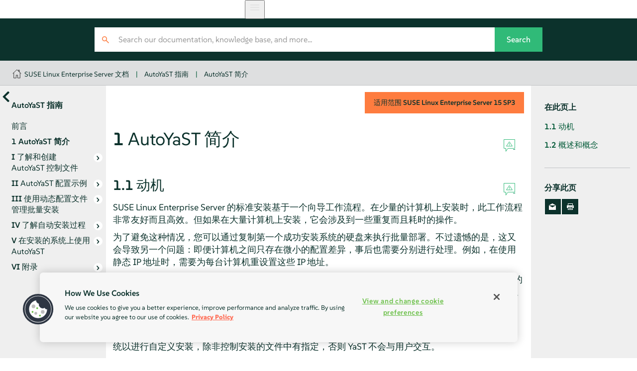

--- FILE ---
content_type: text/html
request_url: https://documentation.suse.com/zh-cn/sles/15-SP3/html/SLES-all/cha-intro-to-autoyast.html
body_size: 5706
content:
<?xml version="1.0" encoding="UTF-8" standalone="no"?>
<!DOCTYPE html>

<html lang="zh_cn" xml:lang="zh_cn" xmlns="http://www.w3.org/1999/xhtml"><head><title>AutoYaST 简介 | AutoYaST 指南 | SLES 15 SP3</title><meta charset="utf-8"/><meta content="width=device-width, initial-scale=1.0, user-scalable=yes" name="viewport"/><link href="static/css/style.css" rel="stylesheet" type="text/css"/>
<link href="http://purl.org/dc/elements/1.1/" rel="schema.dc"/><link href="http://purl.org/dc/terms/" rel="schema.dcterms"/>
<meta content="2021-06-22" name="dcterms.modified"/><meta content="2021-06-22" name="dcterms.created"/><meta content="AutoYaST 简介 | SLES 15 SP3" name="title"/>
<meta content="AutoYaST 简介" name="description"/>
<meta content="SUSE Linux Enterprise Server" name="product-name"/>
<meta content="15 SP3" name="product-number"/>
<meta content="AutoYaST 指南" name="book-title"/>
<meta content="第 1 章 AutoYaST 简介" name="chapter-title"/>
<meta content="https://bugzilla.suse.com/enter_bug.cgi" name="tracker-url"/>
<meta content="bsc" name="tracker-type"/>
<meta content="fs@suse.com" name="tracker-bsc-assignee"/>
<meta content="Documentation" name="tracker-bsc-component"/>
<meta content="PUBLIC SUSE Linux Enterprise Server 15 SP3" name="tracker-bsc-product"/>
<meta content="SUSE" name="publisher"/>
<meta content="https://documentation.suse.com/zh-cn/sles/15-SP3/html/SLES-all/cha-intro-to-autoyast.html" property="og:url"/>
<meta content="https://documentation.suse.com/zh-cn/sles/15-SP3/html/SLES-all/https://documentation.suse.com/zh-cn/sles/15-SP3/html/SLES-all/document.jpg" property="og:image"/>
<meta content="DAPS 4.0.beta12 (https://opensuse.github.io/daps) using SUSE XSL Stylesheets 2.95.26 (based on DocBook XSL Stylesheets 1.79.2) - chunked" name="generator"/>
<meta content="AutoYaST 指南" property="og:title"/>
<meta content="使用 AutoYaST 自动安装 SLES" property="og:description"/>
<meta content="article" property="og:type"/>
<meta content="summary" name="twitter:card"/>
<meta content="https://documentation.suse.com/zh-cn/sles/15-SP3/html/SLES-all/document.jpg" name="twitter:image"/>
<meta content="AutoYaST 指南" name="twitter:title"/>
<meta content="使用 AutoYaST 自动安装 SLES" name="twitter:description"/>
<meta content="@SUSE" name="twitter:site"/>
<script type="application/ld+json">{
    "@context": "http://schema.org",
    "@type": ["TechArticle"],
    "image": "https://www.suse.com/assets/img/suse-white-logo-green.svg",
    
     "isPartOf": {
      "@type": "CreativeWorkSeries",
      "name": "Products &amp; Solutions"
    },
    
    "inLanguage": "zh-CN",
    

    "headline": "AutoYaST 简介",
  
    "description": "AutoYaST 简介",
      
    "author": [
      {
        "@type": "Corporation",
        "name": "SUSE Product &amp; Solution Documentation Team",
        "url": "https://www.suse.com/assets/img/suse-white-logo-green.svg"
      }
    ],
      
    "dateModified": "2021-06-22T00:00+02:00",
      
    "datePublished": "2021-06-22T00:00+02:00",
      

    "about": [
      
    ],
  
    "sameAs": [
          "https://www.facebook.com/SUSEWorldwide/about",
          "https://www.youtube.com/channel/UCHTfqIzPKz4f_dri36lAQGA",
          "https://twitter.com/SUSE",
          "https://www.linkedin.com/company/suse"
    ],
    "publisher": {
      "@type": "Corporation",
      "name": "SUSE",
      "url": "https://documentation.suse.com",
      "logo": {
        "@type": "ImageObject",
        "url": "https://www.suse.com/assets/img/suse-white-logo-green.svg"
      }
    }
  }</script>
<!--SUSE Header head--><script type="module">
     import { defineCustomElements, setAssetPath } from 'https://d12w0ryu9hjsx8.cloudfront.net/shared-header/1.9/shared-header.esm.js';
     defineCustomElements();
     setAssetPath("https://d12w0ryu9hjsx8.cloudfront.net/shared-header/1.9/assets");
   </script>
<link as="style" href="https://documentation.suse.com/docserv/res/fonts/suse/suse.css" onload="this.rel='stylesheet'" rel="preload" type="text/css"/><script src="static/js/script-purejs.js" type="text/javascript"> </script><script src="static/js/highlight.js" type="text/javascript"> </script><script>hljs.highlightAll();</script><script type="text/javascript">
if (window.location.protocol.toLowerCase() != 'file:') {
  var externalScript1 = document.createElement("script");
  externalScript1.src = "/docserv/res/extra.js";
  document.head.appendChild(externalScript1);
}
      </script><link href="https://documentation.suse.com/sles/15-SP3/html/SLES-all/cha-intro-to-autoyast.html" rel="canonical"/><link href="https://documentation.suse.com/sles/15-SP3/html/SLES-all/cha-intro-to-autoyast.html" hreflang="x-default" rel="alternate"/><link href="https://documentation.suse.com/sles/15-SP3/html/SLES-all/cha-intro-to-autoyast.html" hreflang="en-us" rel="alternate"/><link href="https://documentation.suse.com/zh-cn/sles/15-SP3/html/SLES-all/cha-intro-to-autoyast.html" hreflang="zh-cn" rel="alternate"/></head><body class="wide offline js-off"><!-- SUSE Header --><shared-header enable-search="false" language="en" languages='{      "en": { "label": "English", "url": "https://documentation.suse.com/en-us/" },      "de": { "label": "Deutsch", "url": "https://documentation.suse.com/de-de/" },      "fr": { "label": "Français", "url": "https://documentation.suse.com/fr-fr/" },      "es": { "label": "Español", "url": "https://documentation.suse.com/es-es/" },      "zh_CN": { "label": "中文", "url": "https://documentation.suse.com/zh-cn/" },      "pt_BR": { "label": "Português Brasileiro", "url": "https://documentation.suse.com/pt-br/" }     }'> </shared-header><div class="crumbs"><div class="growth-inhibitor"><a class="crumb overview-link" href="/" title="documentation.suse.com"></a><a class="crumb" href="index.html">SUSE Linux Enterprise Server 文档</a><span class="sep">|</span><a class="crumb" href="book-autoyast.html">AutoYaST 指南</a><span class="sep">|</span><a class="crumb" href="cha-intro-to-autoyast.html">AutoYaST 简介</a></div></div><main id="_content"><nav class="side-toc" id="_side-toc-overall" tabindex="0"><button id="_open-document-overview" title="更多文档"> </button><div class="side-title"><em class="citetitle">AutoYaST 指南</em></div><ol role="list"><li role="listitem"><a class="" href="ay-preface.html"><span class="title-number"> </span><span class="title-name">前言</span></a></li><li role="listitem"><a class="you-are-here" href="cha-intro-to-autoyast.html"><span class="title-number">1 </span><span class="title-name">AutoYaST 简介</span></a></li><li role="listitem"><a class="has-children" href="part-control.html"><span class="title-number">I </span><span class="title-name">了解和创建 AutoYaST 控制文件</span></a><ol role="list"><li role="listitem"><a class="" href="cha-autoyast-control-file.html"><span class="title-number">2 </span><span class="title-name">AutoYaST 控制文件</span></a></li><li role="listitem"><a class="" href="cha-autoyast-create-control-file.html"><span class="title-number">3 </span><span class="title-name">创建 AutoYaST 控制文件</span></a></li></ol></li><li role="listitem"><a class="has-children" href="part-configuration.html"><span class="title-number">II </span><span class="title-name">AutoYaST 配置示例</span></a><ol role="list"><li role="listitem"><a class="" href="cha-configuration-installation-options.html"><span class="title-number">4 </span><span class="title-name">配置和安装选项</span></a></li></ol></li><li role="listitem"><a class="has-children" href="part-dynamic-profiles.html"><span class="title-number">III </span><span class="title-name">使用动态配置文件管理批量安装</span></a><ol role="list"><li role="listitem"><a class="" href="dynamic-profiles.html"><span class="title-number">5 </span><span class="title-name">支持的动态配置文件方法</span></a></li><li role="listitem"><a class="" href="rulesandclass.html"><span class="title-number">6 </span><span class="title-name">规则和类</span></a></li><li role="listitem"><a class="" href="erb-templates.html"><span class="title-number">7 </span><span class="title-name">ERB 模板</span></a></li><li role="listitem"><a class="" href="pre-scripts.html"><span class="title-number">8 </span><span class="title-name">合并 ERB 模板和脚本</span></a></li></ol></li><li role="listitem"><a class="has-children" href="bk05pt04.html"><span class="title-number">IV </span><span class="title-name">了解自动安装过程</span></a><ol role="list"><li role="listitem"><a class="" href="Invoking.html"><span class="title-number">9 </span><span class="title-name">自动安装过程</span></a></li></ol></li><li role="listitem"><a class="has-children" href="bk05pt05.html"><span class="title-number">V </span><span class="title-name">在安装的系统上使用 AutoYaST</span></a><ol role="list"><li role="listitem"><a class="" href="InstalledSystem.html"><span class="title-number">10 </span><span class="title-name">在安装的系统中运行 AutoYaST</span></a></li></ol></li><li role="listitem"><a class="has-children" href="bk05pt06.html"><span class="title-number">VI </span><span class="title-name">附录</span></a><ol role="list"><li role="listitem"><a class="" href="handlingrules.html"><span class="title-number">A </span><span class="title-name">处理规则</span></a></li><li role="listitem"><a class="" href="app-ay-faq.html"><span class="title-number">B </span><span class="title-name">AutoYaST FAQ — 常见问题</span></a></li><li role="listitem"><a class="" href="appendix-linuxrc.html"><span class="title-number">C </span><span class="title-name">高级 <code class="command">linuxrc</code> 选项</span></a></li><li role="listitem"><a class="" href="appendix-ay-12vs15.html"><span class="title-number">D </span><span class="title-name">SLE 12 与 15 中的 AutoYaST 配置文件之间的差异</span></a></li><li role="listitem"><a class="" href="bk05pt06ape.html"><span class="title-number">E </span><span class="title-name">GNU licenses</span></a></li></ol></li> </ol><div id="_document-overview"><ol role="list"><li role="listitem"><a href="book-administration.html"><span class="title-name"><em class="citetitle">管理指南</em></span></a></li><li role="listitem"><a href="book-deployment.html"><span class="title-name"><em class="citetitle">部署指南</em></span></a></li><li role="listitem"><a href="book-upgrade.html"><span class="title-name"><em class="citetitle">升级指南</em></span></a></li><li role="listitem"><a href="book-gnome-user.html"><span class="title-name"><em class="citetitle">GNOME 用户指南</em></span></a></li><li role="listitem"><a href="book-autoyast.html"><span class="title-name"><em class="citetitle">AutoYaST 指南</em></span></a></li><li role="listitem"><a href="book-security.html"><span class="title-name"><em class="citetitle">安全和强化指南</em></span></a></li><li role="listitem"><a href="book-tuning.html"><span class="title-name"><em class="citetitle">系统分析和微调指南</em></span></a></li><li role="listitem"><a href="book-rmt.html"><span class="title-name">RMT 指南</span></a></li><li role="listitem"><a href="book-storage.html"><span class="title-name"><em class="citetitle">储存管理指南</em></span></a></li><li role="listitem"><a href="book-virtualization.html"><span class="title-name"><em class="citetitle">虚拟化指南</em></span></a></li><li role="listitem"><a href="article-installation.html"><span class="title-name"><em class="citetitle">安装快速入门</em></span></a></li><li role="listitem"><a href="article-modules.html"><span class="title-name"><em class="citetitle">模块和扩展快速入门</em></span></a></li><li role="listitem"><a href="article-virtualization-best-practices.html"><span class="title-name">虚拟化最佳实践</span></a></li><li role="listitem"><a href="article-jeos.html"><span class="title-name">JeOS 快速入门指南</span></a></li><li role="listitem"><a href="article-amd-sev.html"><span class="title-name">AMD 安全加密虚拟化 (AMD-SEV) 指南</span></a></li></ol></div> </nav><button id="_open-side-toc-overall" title="目录"> </button><article class="documentation"><button id="_unfold-side-toc-page">在此页上</button><section class="chapter" data-id-title="AutoYaST 简介" id="cha-intro-to-autoyast"><div class="titlepage"><div><div class="version-info">适用范围  <span class="productname"><span class="productname"><span class="phrase">SUSE Linux Enterprise Server</span></span></span> <span class="productnumber"><span class="productnumber"><span class="phrase">15 SP3</span></span></span></div><div><div class="title-container"><h1 class="title"><span class="title-number-name"><span class="title-number">1 </span><span class="title-name">AutoYaST 简介</span></span> <a class="permalink" href="cha-intro-to-autoyast.html#" title="Permalink">#</a></h1><div class="icons"><a class="icon-reportbug" target="_blank" title="报告问题"> </a></div></div></div></div></div><section class="sect1" data-id-title="动机" id="motiv"><div class="titlepage"><div><div><div class="title-container"><h2 class="title"><span class="title-number-name"><span class="title-number">1.1 </span><span class="title-name">动机</span></span> <a class="permalink" href="cha-intro-to-autoyast.html#motiv" title="Permalink">#</a></h2><div class="icons"><a class="icon-reportbug" target="_blank" title="报告问题"> </a></div></div></div></div></div><p>
<span class="productname"><span class="phrase">SUSE Linux Enterprise Server</span></span> 的标准安装基于一个向导工作流程。在少量的计算机上安装时，此工作流程非常友好而且高效。但如果在大量计算机上安装，它会涉及到一些重复而且耗时的操作。
   </p><p>
    为了避免这种情况，您可以通过复制第一个成功安装系统的硬盘来执行批量部署。不过遗憾的是，这又会导致另一个问题：即便计算机之间只存在微小的配置差异，事后也需要分别进行处理。例如，在使用静态 IP 地址时，需要为每台计算机重设置这些 IP 地址。
   </p><p>
<span class="productname"><span class="phrase">SUSE Linux Enterprise Server</span></span> 的常规安装默认是半自动化的。在安装开始时，系统会提示用户选择所需的信息（通常只提示选择语言）。然后，YaST 会根据不同的因素和系统参数生成有关底层系统的建议。通常（尤其是对于新系统），可以参考此类建议来安装系统并得到一个可用的安装。遵循建议执行的步骤是全自动化的。
   </p><p>
    在无需用户干预或者需要自定义的情况下，可以使用 AutoYaST。YaST 使用 AutoYaST 配置文件来准备系统以进行自定义安装，除非控制安装的文件中有指定，否则 YaST 不会与用户交互。
   </p><p>
    AutoYaST 不是自动化的 GUI 系统。这意味着通常会跳过许多屏幕 — 例如，您永远看不到语言选择界面。AutoYaST 只会将语言参数传递给子系统，而不会显示任何语言相关的界面。
   </p></section><section class="sect1" data-id-title="概述和概念" id="overviewandconcept"><div class="titlepage"><div><div><div class="title-container"><h2 class="title"><span class="title-number-name"><span class="title-number">1.2 </span><span class="title-name">概述和概念</span></span> <a class="permalink" href="cha-intro-to-autoyast.html#overviewandconcept" title="Permalink">#</a></h2><div class="icons"><a class="icon-reportbug" target="_blank" title="报告问题"> </a></div></div></div></div></div><p>
    使用 AutoYaST 可以同时且快速地轻松安装多个系统。这些系统需要共享相同的环境，以及类似但不必完全相同的硬件。安装由称为<span class="quote">“<span class="quote">AutoYaST 控制文件</span>”</span>的 XML 配置文件（通常名为 <code class="filename">autoinst.xml</code>）定义。您可以使用现有的配置资源创建此文件，并针对任何特定环境轻松量身定制。
   </p><p>
    AutoYaST 是完全集成的，它提供多种选项用于安装和配置系统。相比其他自动安装系统，其主要优势是能够使用现有模块来配置计算机，并可避免使用通常会在安装结束时执行的自定义脚本。
   </p><p>
    本文档将指导您完成自动安装的三个步骤：
   </p><div class="itemizedlist"><ul class="itemizedlist"><li class="listitem"><p>
      准备：收集有关目标系统的所有相关信息，并将其转换成配置文件中的相应指令。配置文件将传送到目标系统，在目标系统中，其指令将被分析并馈送到 YaST。
     </p></li><li class="listitem"><p>
      安装：YaST 会使用 AutoYaST 配置文件中的数据执行目标系统的安装和基本配置（例如，分区、网络、防火墙）。
     </p></li><li class="listitem"><p>
      配置后：安装并配置基本系统之后，系统可以运行第二个阶段来执行任何需要目标系统已在运行的其他配置，例如安装后脚本、第三方模块，甚至是某些 YaST 模块。
    </p></li></ul></div><div class="admonition note normal" data-id-title="第二个阶段" id="id-1.7.3.4.6"><img alt="注意" class="symbol" src="static/images/icon-note.svg" title="Note"/><div class="admon-title">注意：第二个阶段</div><p>
     常规 <span class="productname"><span class="phrase">SUSE Linux Enterprise Server</span></span> <span class="productnumber"><span class="phrase">15 SP3</span></span> 安装在一个阶段内执行。而自动安装过程则分为两个阶段。安装基本系统并对其进行主要的配置之后，它会引导进入第二个阶段，以执行任何安装后配置步骤。
    </p><p>
     需要安装软件包 <code class="literal">autoyast2</code> 和 <code class="literal">autoyast2-installation</code> 才能在安装的系统中正常运行第二个阶段。否则，在引导进入安装的系统之前会显示错误。
    </p><p>
     第二个阶段仅在绝对必要的情况下运行，可通过 <code class="literal">second_stage</code> 参数彻底关闭：
    </p><div class="verbatim-wrap"><pre class="screen">&lt;general&gt;
  &lt;mode&gt;
    &lt;confirm config:type="boolean"&gt;false&lt;/confirm&gt;
    &lt;second_stage config:type="boolean"&gt;false&lt;/second_stage&gt;
  &lt;/mode&gt;
&lt;/general&gt;</pre></div></div></section></section><nav class="bottom-pagination"><div><a class="pagination-link prev" href="ay-preface.html"><span class="pagination-relation">上一页</span><span class="pagination-label">前言</span></a> </div><div><a class="pagination-link next" href="part-control.html"><span class="pagination-relation">下一页</span><span class="pagination-label"><span class="title-number">第 I 部分 </span>了解和创建 AutoYaST 控制文件</span></a> </div></nav></article><aside class="side-toc" id="_side-toc-page"><div class="side-title">在此页上</div><div class="toc"><ul><li><span class="sect1"><a href="cha-intro-to-autoyast.html#motiv"><span class="title-number">1.1 </span><span class="title-name">动机</span></a></span></li><li><span class="sect1"><a href="cha-intro-to-autoyast.html#overviewandconcept"><span class="title-number">1.2 </span><span class="title-name">概述和概念</span></a></span></li></ul></div><div class="side-title">分享此页</div><ul class="share"><li><a href="#" id="_share-mail" title="电子邮件"> </a></li><li><a href="#" id="_print-button" title="打印此页"> </a></li></ul> </aside></main><footer id="_footer"><div class="growth-inhibitor"><div class="copy"><span class="copy__rights">© SUSE  2025</span></div></div></footer>
<script src="static/js/language-switcher.js" type="text/javascript"> </script></body></html>

--- FILE ---
content_type: image/svg+xml
request_url: https://documentation.suse.com/zh-cn/sles/15-SP3/html/SLES-all/static/images/report-bug-green.svg
body_size: 528
content:
<svg class="bug_svg" xmlns="http://www.w3.org/2000/svg" width="23.07" height="26.21" viewBox="0 0 6.1 6.94" version="1.1"><path fill="none" stroke="#30ba78" stroke-width="0.264581" d="m 3.04305,3.18412 5e-4,0.25999 M 3.04101,2.12253 3.04255,2.92414 M 3.03946,1.32091 4.64727,3.70101 1.46248,3.70713 Z M 0.155698,0.134866 5.98364,0.123661 5.99281,4.89001 2.26639,4.89718 1.18621,6.50249 1.18313,4.89926 0.164862,4.90122 Z"/></svg>
